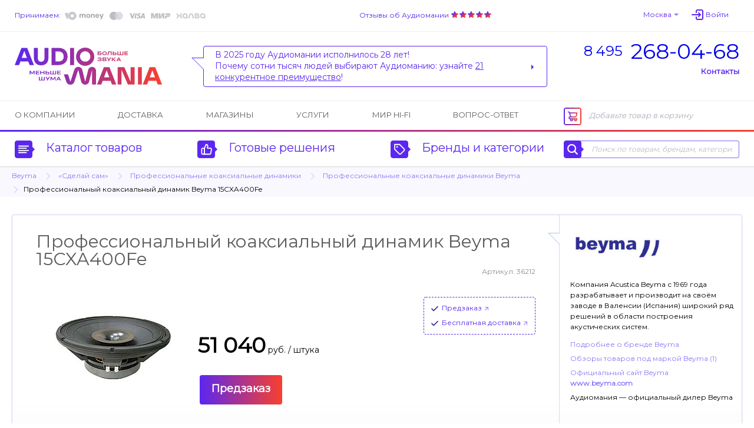

--- FILE ---
content_type: application/javascript
request_url: https://api.ipify.org/?format=jsonp&callback=getIP
body_size: -50
content:
getIP({"ip":"3.17.132.75"});

--- FILE ---
content_type: application/x-javascript
request_url: https://img.audiomania.ru/js/plugins/tooltip.js
body_size: 1836
content:
/**
 * @name Audiomania Tooltip Plugin
 * @version 1.0
 * @author Aleksandr Semenov
 * @since 2013.09.30 15:23
 */
;( function ( $, window ) {

	if ( ! $.audiomania ) {
		$.audiomania = {};
	}

	$.audiomania.tooltip = function ( el, config ) {
		if ( ! el ) {
			return;
		}
		var self = this;

		$.extend ( self, {
			init       : function () {
				self.el = el;
				self.$el = $( el );
				var cache = self.$el.data( 'amTooltip' );
				if ( ! cache ) {
					self.$el.data( 'amTooltip', self );
					self.options = $.extend( {}, $.audiomania.tooltip.defaults, config, $.audiomania.tooltip.options );

					var additionalClass = (self.options.cssClass).split(' ')[1];
					self.options.cssClass = (self.options.cssClass).split(' ')[0];
					self.id = timeoutId = self.options.cssClass + '-' + new Date().getTime();
					
					if ( !self.options.showMultiTip ) {
						$('.'+self.options.cssClass).fadeOut(self.options.closeSpeed);
					}

					var $tooltip = $( '<div />', {
						'class' : self.options.cssClass + (typeof(additionalClass) !== undefined ? ' ' + additionalClass : ''),
						'id'	: self.id,
						html    : $( '<div />', {
							'class' : self.options.cssClass + '-content',
							html : self.options.content
						} )
					} );

					if ( self.options.closeOnClick ) {
						$tooltip.addClass ( self.options.cssClass + '-content-close' );
						$tooltip.bind( 'click', self.closeItem );
					}
	
					if ( self.options.closeOnElement ) {
						self.$el.bind( 'click', self.closeItem );
					}
	
					if ( self.options.closeButton ) {
						var $closeBtn = $( '<div/>', {
							'class' : self.options.cssClass + '-close'
						} );
						$closeBtn.bind( 'click', self.closeItem );
						$closeBtn.prependTo( $tooltip );
					}

					$( window ).bind( 'resize.' + self.id, self.reposition );
					self.$tooltip = $tooltip;
				} else {
					self = cache;
				}
				if ( $.isNumeric( self.options.showOver ) && self.options.showOver > 0 ) {
					setTimeout( self.show, self.options.showOver );
				} else {
					self.show();
				}
			},
			destroy    : function () {
				self.$tooltip.remove();
				$( window ).unbind( 'resize.' + self.id );
				self.$el.removeData( 'amTooltip' );
			},
			show       : function () {
				if ( self.$tooltip.is( ':visible' ) ) {
					return;
				}
				
				if ( !self.options.showMultiTip ) {
					$('.'+self.options.cssClass).fadeOut(self.options.closeSpeed);
				}

				self.$tooltip.appendTo ( $( 'body' ) );
				self.reposition();
				self.reposition();

				if ( $.isFunction( self.options.beforeShow ) && self.options.beforeShow.apply( self ) === false ) {
					return;
				}

				try {
					self.$tooltip[ self.options.showEffect ].apply(
						self.$tooltip, [
							self.options.showSpeed,
							function () {
								if ( $.isNumeric( self.options.closeOver ) && self.options.closeOver > 0 ) {
									timeoutId = setTimeout( self.closeItem, self.options.closeOver );
								}
								if ( $.isFunction( self.options.afterShow ) ) {
									self.options.afterShow.apply( self );
								}
							}
						]
					);
				} catch ( e ) {
					self.$tooltip.show();
					if ( $.isNumeric( self.options.closeOver ) && self.options.closeOver > 0 ) {
						setTimeout( self.closeItem, self.options.closeOver );
					}
					if ( $.isFunction( self.options.afterShow ) ) {
						self.options.afterShow.apply( self );
					}
				}
			},
			reposition : function () {
				var elPosition = self.$el.offset(),
					elWidth  = self.$el.outerWidth(),
					elHeight = self.$el.outerHeight(),
					settings = self.options,
					$tooltip = self.$tooltip,
					tooltipWidth = $tooltip.outerWidth(),
					tooltipHeight = $tooltip.outerHeight(),
					classPosition = settings.cssClass + '-' + settings.position,
					delta_x = settings.correct_x,
					delta_y = settings.correct_y,
					x = 0, y = 0;
				switch ( settings.position ) {
					case 'top':
						x = elPosition.left + elWidth / 2  - tooltipWidth / 2 - delta_x;
						y = elPosition.top - tooltipHeight - delta_y;
						break;
					case 'right':
						x = elPosition.left + elWidth;
						y = elPosition.top  + elHeight / 2 - tooltipHeight / 2;
						break;
					case 'bottom':
						x = elPosition.left + elWidth / 2 - tooltipWidth / 2 + delta_x;
						y = elPosition.top  + elHeight + delta_y;
						break;
					case 'left':
						x = elPosition.left - tooltipWidth;
						y = elPosition.top  + elHeight / 2 - tooltipHeight / 2;
						break;
					case 'absCenter':
						x = ($(document).width() / 2) - (tooltipWidth / 2) - 8;
						y = ($(window).height() / 2) - (tooltipHeight / 2);
						break;
				}
				$tooltip.addClass( classPosition ).css( {
					left : Math.round( x ),
					top  : Math.round( y )
				} );
			},
			closeItem      : function () {
				if ( self.$tooltip.is( ':hidden' ) ) {
					return false;
				}

				if ( $.isFunction( self.options.beforeClose ) && self.options.beforeClose.apply( self ) === false ) {
					timeoutId = setTimeout( self.closeItem, self.options.closeOver );
					return false;
				}

				try {
					self.$tooltip[ self.options.closeEffect ].apply(
						self.$tooltip, [
							self.options.closeSpeed,
							function () {
								if ( $.isFunction( self.options.afterClose ) ) {
									self.options.afterClose.apply( self );
								}
								self.destroy();
							}
						]
					);
				} catch ( e ) {
					self.$tooltip.hide();
					if ( $.isFunction( self.options.afterClose ) ) {
						self.options.afterClose.apply( self );
					}
					self.destroy();
				}
				return false;
			},
			update     : function ( content ) {
				if ( $.isFunction( self.options.beforeUpdate ) && self.options.beforeUpdate.apply( self ) === false ) {
					return;
				}
				self.$tooltip.find( '.' + self.options.cssClass + '-content' ).html( content );
				self.reposition();
				if ( $.isFunction( self.options.afterUpdate ) ) {
					self.options.afterUpdate.apply( self )
				}
			}
		} );

		self.init();
	};

	$.audiomania.tooltip.options = {};

	$.audiomania.tooltip.defaults = {
		closeButton    : true,            // Show close button
		closeOnClick   : false,           // Close on click in body
		closeOnElement : false,           // Close on click on Element
		showOver       : 0,               // Show after (X) milliseconds
		closeOver      : 0,               // Close after (X) milliseconds
		position       : 'top',           // Position relative object
		cssClass       : 'am-tooltip',    // Base CSS class
		content        : 'Hello world!',  // Content
		correct_x      : 0,               // Correct X coordinate if svg
		correct_y      : 0,               // Correct Y coordinate if svg
		showMultiTip   : true,            // Show All Tooltips
		showEffect     : true,            // Type of effect for showing
		showSpeed      : true,            // Duration of effect for showing
		closeEffect    : true,            // Type of effect for closing
		closeSpeed     : true,            // Duration of effect for closing
		beforeShow     : true,            // Event call before show, if return false then tooltip is not showing
		afterShow      : true,            // Event call after showing
		beforeClose    : true,            // Event call before close, if return false then tooltip is not closing
		afterClose     : true,            // Event call after closing
		beforeUpdate   : true,            // Event call before update, if return false then tooltip is not updating
		afterUpdate    : true             // Event call after update
	};

	$.fn.amTooltip = function ( config ) {
		return this.each( function () {
			new $.audiomania.tooltip ( this, config );
		} );
	};

} ) ( jQuery, window );

--- FILE ---
content_type: application/x-javascript
request_url: https://img.audiomania.ru/js/content/card.js
body_size: 212
content:
$( document ).ready( function () {
	$.amLayout();
	$('.goto-tab-2').on('click', document, function () {
		$("a[data-tabsid|='tabs-2']").click();
	});
	
	$('.block-print-version a').bind('click', function() { 
		window.open($(this).attr('href'),'print_version','width=900,height=540,status=0,resize=0').focus();
		return false;
	});
	
	$.amContent( ['blockReadMore', 'scrollTo', 'resizeInput', { fn : 'cutParamsHeader', arg : [ '330' ] }] );

} );